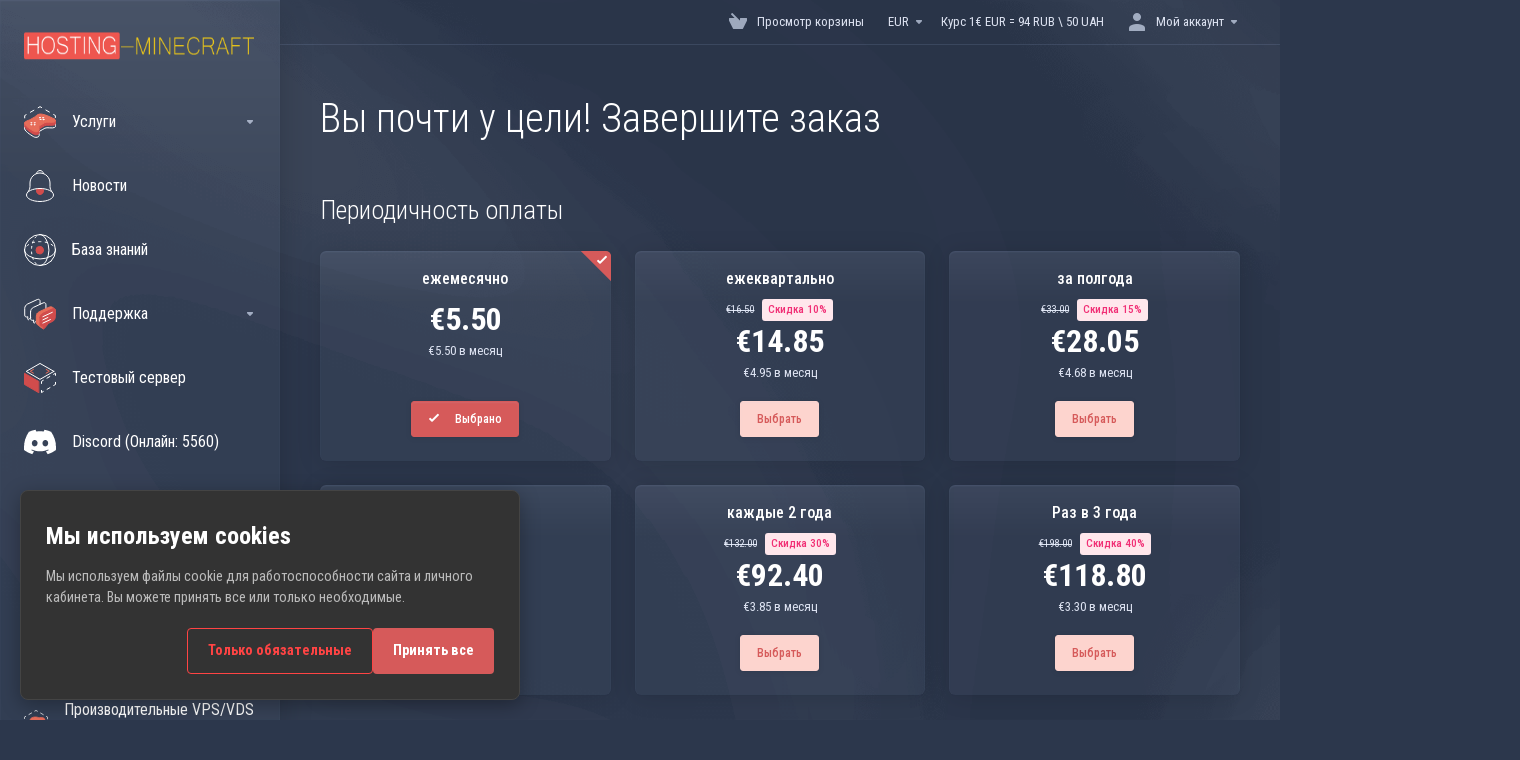

--- FILE ---
content_type: text/html; charset=utf-8
request_url: https://www.google.com/recaptcha/api2/anchor?ar=1&k=6LfnzeErAAAAABPjbQdK8O3nHUhYp_2aFsUfgKy1&co=aHR0cHM6Ly9teS5ob3N0aW5nLW1pbmVjcmFmdC5wcm86NDQz&hl=en&v=PoyoqOPhxBO7pBk68S4YbpHZ&size=normal&anchor-ms=20000&execute-ms=30000&cb=kf91ssahohev
body_size: 49346
content:
<!DOCTYPE HTML><html dir="ltr" lang="en"><head><meta http-equiv="Content-Type" content="text/html; charset=UTF-8">
<meta http-equiv="X-UA-Compatible" content="IE=edge">
<title>reCAPTCHA</title>
<style type="text/css">
/* cyrillic-ext */
@font-face {
  font-family: 'Roboto';
  font-style: normal;
  font-weight: 400;
  font-stretch: 100%;
  src: url(//fonts.gstatic.com/s/roboto/v48/KFO7CnqEu92Fr1ME7kSn66aGLdTylUAMa3GUBHMdazTgWw.woff2) format('woff2');
  unicode-range: U+0460-052F, U+1C80-1C8A, U+20B4, U+2DE0-2DFF, U+A640-A69F, U+FE2E-FE2F;
}
/* cyrillic */
@font-face {
  font-family: 'Roboto';
  font-style: normal;
  font-weight: 400;
  font-stretch: 100%;
  src: url(//fonts.gstatic.com/s/roboto/v48/KFO7CnqEu92Fr1ME7kSn66aGLdTylUAMa3iUBHMdazTgWw.woff2) format('woff2');
  unicode-range: U+0301, U+0400-045F, U+0490-0491, U+04B0-04B1, U+2116;
}
/* greek-ext */
@font-face {
  font-family: 'Roboto';
  font-style: normal;
  font-weight: 400;
  font-stretch: 100%;
  src: url(//fonts.gstatic.com/s/roboto/v48/KFO7CnqEu92Fr1ME7kSn66aGLdTylUAMa3CUBHMdazTgWw.woff2) format('woff2');
  unicode-range: U+1F00-1FFF;
}
/* greek */
@font-face {
  font-family: 'Roboto';
  font-style: normal;
  font-weight: 400;
  font-stretch: 100%;
  src: url(//fonts.gstatic.com/s/roboto/v48/KFO7CnqEu92Fr1ME7kSn66aGLdTylUAMa3-UBHMdazTgWw.woff2) format('woff2');
  unicode-range: U+0370-0377, U+037A-037F, U+0384-038A, U+038C, U+038E-03A1, U+03A3-03FF;
}
/* math */
@font-face {
  font-family: 'Roboto';
  font-style: normal;
  font-weight: 400;
  font-stretch: 100%;
  src: url(//fonts.gstatic.com/s/roboto/v48/KFO7CnqEu92Fr1ME7kSn66aGLdTylUAMawCUBHMdazTgWw.woff2) format('woff2');
  unicode-range: U+0302-0303, U+0305, U+0307-0308, U+0310, U+0312, U+0315, U+031A, U+0326-0327, U+032C, U+032F-0330, U+0332-0333, U+0338, U+033A, U+0346, U+034D, U+0391-03A1, U+03A3-03A9, U+03B1-03C9, U+03D1, U+03D5-03D6, U+03F0-03F1, U+03F4-03F5, U+2016-2017, U+2034-2038, U+203C, U+2040, U+2043, U+2047, U+2050, U+2057, U+205F, U+2070-2071, U+2074-208E, U+2090-209C, U+20D0-20DC, U+20E1, U+20E5-20EF, U+2100-2112, U+2114-2115, U+2117-2121, U+2123-214F, U+2190, U+2192, U+2194-21AE, U+21B0-21E5, U+21F1-21F2, U+21F4-2211, U+2213-2214, U+2216-22FF, U+2308-230B, U+2310, U+2319, U+231C-2321, U+2336-237A, U+237C, U+2395, U+239B-23B7, U+23D0, U+23DC-23E1, U+2474-2475, U+25AF, U+25B3, U+25B7, U+25BD, U+25C1, U+25CA, U+25CC, U+25FB, U+266D-266F, U+27C0-27FF, U+2900-2AFF, U+2B0E-2B11, U+2B30-2B4C, U+2BFE, U+3030, U+FF5B, U+FF5D, U+1D400-1D7FF, U+1EE00-1EEFF;
}
/* symbols */
@font-face {
  font-family: 'Roboto';
  font-style: normal;
  font-weight: 400;
  font-stretch: 100%;
  src: url(//fonts.gstatic.com/s/roboto/v48/KFO7CnqEu92Fr1ME7kSn66aGLdTylUAMaxKUBHMdazTgWw.woff2) format('woff2');
  unicode-range: U+0001-000C, U+000E-001F, U+007F-009F, U+20DD-20E0, U+20E2-20E4, U+2150-218F, U+2190, U+2192, U+2194-2199, U+21AF, U+21E6-21F0, U+21F3, U+2218-2219, U+2299, U+22C4-22C6, U+2300-243F, U+2440-244A, U+2460-24FF, U+25A0-27BF, U+2800-28FF, U+2921-2922, U+2981, U+29BF, U+29EB, U+2B00-2BFF, U+4DC0-4DFF, U+FFF9-FFFB, U+10140-1018E, U+10190-1019C, U+101A0, U+101D0-101FD, U+102E0-102FB, U+10E60-10E7E, U+1D2C0-1D2D3, U+1D2E0-1D37F, U+1F000-1F0FF, U+1F100-1F1AD, U+1F1E6-1F1FF, U+1F30D-1F30F, U+1F315, U+1F31C, U+1F31E, U+1F320-1F32C, U+1F336, U+1F378, U+1F37D, U+1F382, U+1F393-1F39F, U+1F3A7-1F3A8, U+1F3AC-1F3AF, U+1F3C2, U+1F3C4-1F3C6, U+1F3CA-1F3CE, U+1F3D4-1F3E0, U+1F3ED, U+1F3F1-1F3F3, U+1F3F5-1F3F7, U+1F408, U+1F415, U+1F41F, U+1F426, U+1F43F, U+1F441-1F442, U+1F444, U+1F446-1F449, U+1F44C-1F44E, U+1F453, U+1F46A, U+1F47D, U+1F4A3, U+1F4B0, U+1F4B3, U+1F4B9, U+1F4BB, U+1F4BF, U+1F4C8-1F4CB, U+1F4D6, U+1F4DA, U+1F4DF, U+1F4E3-1F4E6, U+1F4EA-1F4ED, U+1F4F7, U+1F4F9-1F4FB, U+1F4FD-1F4FE, U+1F503, U+1F507-1F50B, U+1F50D, U+1F512-1F513, U+1F53E-1F54A, U+1F54F-1F5FA, U+1F610, U+1F650-1F67F, U+1F687, U+1F68D, U+1F691, U+1F694, U+1F698, U+1F6AD, U+1F6B2, U+1F6B9-1F6BA, U+1F6BC, U+1F6C6-1F6CF, U+1F6D3-1F6D7, U+1F6E0-1F6EA, U+1F6F0-1F6F3, U+1F6F7-1F6FC, U+1F700-1F7FF, U+1F800-1F80B, U+1F810-1F847, U+1F850-1F859, U+1F860-1F887, U+1F890-1F8AD, U+1F8B0-1F8BB, U+1F8C0-1F8C1, U+1F900-1F90B, U+1F93B, U+1F946, U+1F984, U+1F996, U+1F9E9, U+1FA00-1FA6F, U+1FA70-1FA7C, U+1FA80-1FA89, U+1FA8F-1FAC6, U+1FACE-1FADC, U+1FADF-1FAE9, U+1FAF0-1FAF8, U+1FB00-1FBFF;
}
/* vietnamese */
@font-face {
  font-family: 'Roboto';
  font-style: normal;
  font-weight: 400;
  font-stretch: 100%;
  src: url(//fonts.gstatic.com/s/roboto/v48/KFO7CnqEu92Fr1ME7kSn66aGLdTylUAMa3OUBHMdazTgWw.woff2) format('woff2');
  unicode-range: U+0102-0103, U+0110-0111, U+0128-0129, U+0168-0169, U+01A0-01A1, U+01AF-01B0, U+0300-0301, U+0303-0304, U+0308-0309, U+0323, U+0329, U+1EA0-1EF9, U+20AB;
}
/* latin-ext */
@font-face {
  font-family: 'Roboto';
  font-style: normal;
  font-weight: 400;
  font-stretch: 100%;
  src: url(//fonts.gstatic.com/s/roboto/v48/KFO7CnqEu92Fr1ME7kSn66aGLdTylUAMa3KUBHMdazTgWw.woff2) format('woff2');
  unicode-range: U+0100-02BA, U+02BD-02C5, U+02C7-02CC, U+02CE-02D7, U+02DD-02FF, U+0304, U+0308, U+0329, U+1D00-1DBF, U+1E00-1E9F, U+1EF2-1EFF, U+2020, U+20A0-20AB, U+20AD-20C0, U+2113, U+2C60-2C7F, U+A720-A7FF;
}
/* latin */
@font-face {
  font-family: 'Roboto';
  font-style: normal;
  font-weight: 400;
  font-stretch: 100%;
  src: url(//fonts.gstatic.com/s/roboto/v48/KFO7CnqEu92Fr1ME7kSn66aGLdTylUAMa3yUBHMdazQ.woff2) format('woff2');
  unicode-range: U+0000-00FF, U+0131, U+0152-0153, U+02BB-02BC, U+02C6, U+02DA, U+02DC, U+0304, U+0308, U+0329, U+2000-206F, U+20AC, U+2122, U+2191, U+2193, U+2212, U+2215, U+FEFF, U+FFFD;
}
/* cyrillic-ext */
@font-face {
  font-family: 'Roboto';
  font-style: normal;
  font-weight: 500;
  font-stretch: 100%;
  src: url(//fonts.gstatic.com/s/roboto/v48/KFO7CnqEu92Fr1ME7kSn66aGLdTylUAMa3GUBHMdazTgWw.woff2) format('woff2');
  unicode-range: U+0460-052F, U+1C80-1C8A, U+20B4, U+2DE0-2DFF, U+A640-A69F, U+FE2E-FE2F;
}
/* cyrillic */
@font-face {
  font-family: 'Roboto';
  font-style: normal;
  font-weight: 500;
  font-stretch: 100%;
  src: url(//fonts.gstatic.com/s/roboto/v48/KFO7CnqEu92Fr1ME7kSn66aGLdTylUAMa3iUBHMdazTgWw.woff2) format('woff2');
  unicode-range: U+0301, U+0400-045F, U+0490-0491, U+04B0-04B1, U+2116;
}
/* greek-ext */
@font-face {
  font-family: 'Roboto';
  font-style: normal;
  font-weight: 500;
  font-stretch: 100%;
  src: url(//fonts.gstatic.com/s/roboto/v48/KFO7CnqEu92Fr1ME7kSn66aGLdTylUAMa3CUBHMdazTgWw.woff2) format('woff2');
  unicode-range: U+1F00-1FFF;
}
/* greek */
@font-face {
  font-family: 'Roboto';
  font-style: normal;
  font-weight: 500;
  font-stretch: 100%;
  src: url(//fonts.gstatic.com/s/roboto/v48/KFO7CnqEu92Fr1ME7kSn66aGLdTylUAMa3-UBHMdazTgWw.woff2) format('woff2');
  unicode-range: U+0370-0377, U+037A-037F, U+0384-038A, U+038C, U+038E-03A1, U+03A3-03FF;
}
/* math */
@font-face {
  font-family: 'Roboto';
  font-style: normal;
  font-weight: 500;
  font-stretch: 100%;
  src: url(//fonts.gstatic.com/s/roboto/v48/KFO7CnqEu92Fr1ME7kSn66aGLdTylUAMawCUBHMdazTgWw.woff2) format('woff2');
  unicode-range: U+0302-0303, U+0305, U+0307-0308, U+0310, U+0312, U+0315, U+031A, U+0326-0327, U+032C, U+032F-0330, U+0332-0333, U+0338, U+033A, U+0346, U+034D, U+0391-03A1, U+03A3-03A9, U+03B1-03C9, U+03D1, U+03D5-03D6, U+03F0-03F1, U+03F4-03F5, U+2016-2017, U+2034-2038, U+203C, U+2040, U+2043, U+2047, U+2050, U+2057, U+205F, U+2070-2071, U+2074-208E, U+2090-209C, U+20D0-20DC, U+20E1, U+20E5-20EF, U+2100-2112, U+2114-2115, U+2117-2121, U+2123-214F, U+2190, U+2192, U+2194-21AE, U+21B0-21E5, U+21F1-21F2, U+21F4-2211, U+2213-2214, U+2216-22FF, U+2308-230B, U+2310, U+2319, U+231C-2321, U+2336-237A, U+237C, U+2395, U+239B-23B7, U+23D0, U+23DC-23E1, U+2474-2475, U+25AF, U+25B3, U+25B7, U+25BD, U+25C1, U+25CA, U+25CC, U+25FB, U+266D-266F, U+27C0-27FF, U+2900-2AFF, U+2B0E-2B11, U+2B30-2B4C, U+2BFE, U+3030, U+FF5B, U+FF5D, U+1D400-1D7FF, U+1EE00-1EEFF;
}
/* symbols */
@font-face {
  font-family: 'Roboto';
  font-style: normal;
  font-weight: 500;
  font-stretch: 100%;
  src: url(//fonts.gstatic.com/s/roboto/v48/KFO7CnqEu92Fr1ME7kSn66aGLdTylUAMaxKUBHMdazTgWw.woff2) format('woff2');
  unicode-range: U+0001-000C, U+000E-001F, U+007F-009F, U+20DD-20E0, U+20E2-20E4, U+2150-218F, U+2190, U+2192, U+2194-2199, U+21AF, U+21E6-21F0, U+21F3, U+2218-2219, U+2299, U+22C4-22C6, U+2300-243F, U+2440-244A, U+2460-24FF, U+25A0-27BF, U+2800-28FF, U+2921-2922, U+2981, U+29BF, U+29EB, U+2B00-2BFF, U+4DC0-4DFF, U+FFF9-FFFB, U+10140-1018E, U+10190-1019C, U+101A0, U+101D0-101FD, U+102E0-102FB, U+10E60-10E7E, U+1D2C0-1D2D3, U+1D2E0-1D37F, U+1F000-1F0FF, U+1F100-1F1AD, U+1F1E6-1F1FF, U+1F30D-1F30F, U+1F315, U+1F31C, U+1F31E, U+1F320-1F32C, U+1F336, U+1F378, U+1F37D, U+1F382, U+1F393-1F39F, U+1F3A7-1F3A8, U+1F3AC-1F3AF, U+1F3C2, U+1F3C4-1F3C6, U+1F3CA-1F3CE, U+1F3D4-1F3E0, U+1F3ED, U+1F3F1-1F3F3, U+1F3F5-1F3F7, U+1F408, U+1F415, U+1F41F, U+1F426, U+1F43F, U+1F441-1F442, U+1F444, U+1F446-1F449, U+1F44C-1F44E, U+1F453, U+1F46A, U+1F47D, U+1F4A3, U+1F4B0, U+1F4B3, U+1F4B9, U+1F4BB, U+1F4BF, U+1F4C8-1F4CB, U+1F4D6, U+1F4DA, U+1F4DF, U+1F4E3-1F4E6, U+1F4EA-1F4ED, U+1F4F7, U+1F4F9-1F4FB, U+1F4FD-1F4FE, U+1F503, U+1F507-1F50B, U+1F50D, U+1F512-1F513, U+1F53E-1F54A, U+1F54F-1F5FA, U+1F610, U+1F650-1F67F, U+1F687, U+1F68D, U+1F691, U+1F694, U+1F698, U+1F6AD, U+1F6B2, U+1F6B9-1F6BA, U+1F6BC, U+1F6C6-1F6CF, U+1F6D3-1F6D7, U+1F6E0-1F6EA, U+1F6F0-1F6F3, U+1F6F7-1F6FC, U+1F700-1F7FF, U+1F800-1F80B, U+1F810-1F847, U+1F850-1F859, U+1F860-1F887, U+1F890-1F8AD, U+1F8B0-1F8BB, U+1F8C0-1F8C1, U+1F900-1F90B, U+1F93B, U+1F946, U+1F984, U+1F996, U+1F9E9, U+1FA00-1FA6F, U+1FA70-1FA7C, U+1FA80-1FA89, U+1FA8F-1FAC6, U+1FACE-1FADC, U+1FADF-1FAE9, U+1FAF0-1FAF8, U+1FB00-1FBFF;
}
/* vietnamese */
@font-face {
  font-family: 'Roboto';
  font-style: normal;
  font-weight: 500;
  font-stretch: 100%;
  src: url(//fonts.gstatic.com/s/roboto/v48/KFO7CnqEu92Fr1ME7kSn66aGLdTylUAMa3OUBHMdazTgWw.woff2) format('woff2');
  unicode-range: U+0102-0103, U+0110-0111, U+0128-0129, U+0168-0169, U+01A0-01A1, U+01AF-01B0, U+0300-0301, U+0303-0304, U+0308-0309, U+0323, U+0329, U+1EA0-1EF9, U+20AB;
}
/* latin-ext */
@font-face {
  font-family: 'Roboto';
  font-style: normal;
  font-weight: 500;
  font-stretch: 100%;
  src: url(//fonts.gstatic.com/s/roboto/v48/KFO7CnqEu92Fr1ME7kSn66aGLdTylUAMa3KUBHMdazTgWw.woff2) format('woff2');
  unicode-range: U+0100-02BA, U+02BD-02C5, U+02C7-02CC, U+02CE-02D7, U+02DD-02FF, U+0304, U+0308, U+0329, U+1D00-1DBF, U+1E00-1E9F, U+1EF2-1EFF, U+2020, U+20A0-20AB, U+20AD-20C0, U+2113, U+2C60-2C7F, U+A720-A7FF;
}
/* latin */
@font-face {
  font-family: 'Roboto';
  font-style: normal;
  font-weight: 500;
  font-stretch: 100%;
  src: url(//fonts.gstatic.com/s/roboto/v48/KFO7CnqEu92Fr1ME7kSn66aGLdTylUAMa3yUBHMdazQ.woff2) format('woff2');
  unicode-range: U+0000-00FF, U+0131, U+0152-0153, U+02BB-02BC, U+02C6, U+02DA, U+02DC, U+0304, U+0308, U+0329, U+2000-206F, U+20AC, U+2122, U+2191, U+2193, U+2212, U+2215, U+FEFF, U+FFFD;
}
/* cyrillic-ext */
@font-face {
  font-family: 'Roboto';
  font-style: normal;
  font-weight: 900;
  font-stretch: 100%;
  src: url(//fonts.gstatic.com/s/roboto/v48/KFO7CnqEu92Fr1ME7kSn66aGLdTylUAMa3GUBHMdazTgWw.woff2) format('woff2');
  unicode-range: U+0460-052F, U+1C80-1C8A, U+20B4, U+2DE0-2DFF, U+A640-A69F, U+FE2E-FE2F;
}
/* cyrillic */
@font-face {
  font-family: 'Roboto';
  font-style: normal;
  font-weight: 900;
  font-stretch: 100%;
  src: url(//fonts.gstatic.com/s/roboto/v48/KFO7CnqEu92Fr1ME7kSn66aGLdTylUAMa3iUBHMdazTgWw.woff2) format('woff2');
  unicode-range: U+0301, U+0400-045F, U+0490-0491, U+04B0-04B1, U+2116;
}
/* greek-ext */
@font-face {
  font-family: 'Roboto';
  font-style: normal;
  font-weight: 900;
  font-stretch: 100%;
  src: url(//fonts.gstatic.com/s/roboto/v48/KFO7CnqEu92Fr1ME7kSn66aGLdTylUAMa3CUBHMdazTgWw.woff2) format('woff2');
  unicode-range: U+1F00-1FFF;
}
/* greek */
@font-face {
  font-family: 'Roboto';
  font-style: normal;
  font-weight: 900;
  font-stretch: 100%;
  src: url(//fonts.gstatic.com/s/roboto/v48/KFO7CnqEu92Fr1ME7kSn66aGLdTylUAMa3-UBHMdazTgWw.woff2) format('woff2');
  unicode-range: U+0370-0377, U+037A-037F, U+0384-038A, U+038C, U+038E-03A1, U+03A3-03FF;
}
/* math */
@font-face {
  font-family: 'Roboto';
  font-style: normal;
  font-weight: 900;
  font-stretch: 100%;
  src: url(//fonts.gstatic.com/s/roboto/v48/KFO7CnqEu92Fr1ME7kSn66aGLdTylUAMawCUBHMdazTgWw.woff2) format('woff2');
  unicode-range: U+0302-0303, U+0305, U+0307-0308, U+0310, U+0312, U+0315, U+031A, U+0326-0327, U+032C, U+032F-0330, U+0332-0333, U+0338, U+033A, U+0346, U+034D, U+0391-03A1, U+03A3-03A9, U+03B1-03C9, U+03D1, U+03D5-03D6, U+03F0-03F1, U+03F4-03F5, U+2016-2017, U+2034-2038, U+203C, U+2040, U+2043, U+2047, U+2050, U+2057, U+205F, U+2070-2071, U+2074-208E, U+2090-209C, U+20D0-20DC, U+20E1, U+20E5-20EF, U+2100-2112, U+2114-2115, U+2117-2121, U+2123-214F, U+2190, U+2192, U+2194-21AE, U+21B0-21E5, U+21F1-21F2, U+21F4-2211, U+2213-2214, U+2216-22FF, U+2308-230B, U+2310, U+2319, U+231C-2321, U+2336-237A, U+237C, U+2395, U+239B-23B7, U+23D0, U+23DC-23E1, U+2474-2475, U+25AF, U+25B3, U+25B7, U+25BD, U+25C1, U+25CA, U+25CC, U+25FB, U+266D-266F, U+27C0-27FF, U+2900-2AFF, U+2B0E-2B11, U+2B30-2B4C, U+2BFE, U+3030, U+FF5B, U+FF5D, U+1D400-1D7FF, U+1EE00-1EEFF;
}
/* symbols */
@font-face {
  font-family: 'Roboto';
  font-style: normal;
  font-weight: 900;
  font-stretch: 100%;
  src: url(//fonts.gstatic.com/s/roboto/v48/KFO7CnqEu92Fr1ME7kSn66aGLdTylUAMaxKUBHMdazTgWw.woff2) format('woff2');
  unicode-range: U+0001-000C, U+000E-001F, U+007F-009F, U+20DD-20E0, U+20E2-20E4, U+2150-218F, U+2190, U+2192, U+2194-2199, U+21AF, U+21E6-21F0, U+21F3, U+2218-2219, U+2299, U+22C4-22C6, U+2300-243F, U+2440-244A, U+2460-24FF, U+25A0-27BF, U+2800-28FF, U+2921-2922, U+2981, U+29BF, U+29EB, U+2B00-2BFF, U+4DC0-4DFF, U+FFF9-FFFB, U+10140-1018E, U+10190-1019C, U+101A0, U+101D0-101FD, U+102E0-102FB, U+10E60-10E7E, U+1D2C0-1D2D3, U+1D2E0-1D37F, U+1F000-1F0FF, U+1F100-1F1AD, U+1F1E6-1F1FF, U+1F30D-1F30F, U+1F315, U+1F31C, U+1F31E, U+1F320-1F32C, U+1F336, U+1F378, U+1F37D, U+1F382, U+1F393-1F39F, U+1F3A7-1F3A8, U+1F3AC-1F3AF, U+1F3C2, U+1F3C4-1F3C6, U+1F3CA-1F3CE, U+1F3D4-1F3E0, U+1F3ED, U+1F3F1-1F3F3, U+1F3F5-1F3F7, U+1F408, U+1F415, U+1F41F, U+1F426, U+1F43F, U+1F441-1F442, U+1F444, U+1F446-1F449, U+1F44C-1F44E, U+1F453, U+1F46A, U+1F47D, U+1F4A3, U+1F4B0, U+1F4B3, U+1F4B9, U+1F4BB, U+1F4BF, U+1F4C8-1F4CB, U+1F4D6, U+1F4DA, U+1F4DF, U+1F4E3-1F4E6, U+1F4EA-1F4ED, U+1F4F7, U+1F4F9-1F4FB, U+1F4FD-1F4FE, U+1F503, U+1F507-1F50B, U+1F50D, U+1F512-1F513, U+1F53E-1F54A, U+1F54F-1F5FA, U+1F610, U+1F650-1F67F, U+1F687, U+1F68D, U+1F691, U+1F694, U+1F698, U+1F6AD, U+1F6B2, U+1F6B9-1F6BA, U+1F6BC, U+1F6C6-1F6CF, U+1F6D3-1F6D7, U+1F6E0-1F6EA, U+1F6F0-1F6F3, U+1F6F7-1F6FC, U+1F700-1F7FF, U+1F800-1F80B, U+1F810-1F847, U+1F850-1F859, U+1F860-1F887, U+1F890-1F8AD, U+1F8B0-1F8BB, U+1F8C0-1F8C1, U+1F900-1F90B, U+1F93B, U+1F946, U+1F984, U+1F996, U+1F9E9, U+1FA00-1FA6F, U+1FA70-1FA7C, U+1FA80-1FA89, U+1FA8F-1FAC6, U+1FACE-1FADC, U+1FADF-1FAE9, U+1FAF0-1FAF8, U+1FB00-1FBFF;
}
/* vietnamese */
@font-face {
  font-family: 'Roboto';
  font-style: normal;
  font-weight: 900;
  font-stretch: 100%;
  src: url(//fonts.gstatic.com/s/roboto/v48/KFO7CnqEu92Fr1ME7kSn66aGLdTylUAMa3OUBHMdazTgWw.woff2) format('woff2');
  unicode-range: U+0102-0103, U+0110-0111, U+0128-0129, U+0168-0169, U+01A0-01A1, U+01AF-01B0, U+0300-0301, U+0303-0304, U+0308-0309, U+0323, U+0329, U+1EA0-1EF9, U+20AB;
}
/* latin-ext */
@font-face {
  font-family: 'Roboto';
  font-style: normal;
  font-weight: 900;
  font-stretch: 100%;
  src: url(//fonts.gstatic.com/s/roboto/v48/KFO7CnqEu92Fr1ME7kSn66aGLdTylUAMa3KUBHMdazTgWw.woff2) format('woff2');
  unicode-range: U+0100-02BA, U+02BD-02C5, U+02C7-02CC, U+02CE-02D7, U+02DD-02FF, U+0304, U+0308, U+0329, U+1D00-1DBF, U+1E00-1E9F, U+1EF2-1EFF, U+2020, U+20A0-20AB, U+20AD-20C0, U+2113, U+2C60-2C7F, U+A720-A7FF;
}
/* latin */
@font-face {
  font-family: 'Roboto';
  font-style: normal;
  font-weight: 900;
  font-stretch: 100%;
  src: url(//fonts.gstatic.com/s/roboto/v48/KFO7CnqEu92Fr1ME7kSn66aGLdTylUAMa3yUBHMdazQ.woff2) format('woff2');
  unicode-range: U+0000-00FF, U+0131, U+0152-0153, U+02BB-02BC, U+02C6, U+02DA, U+02DC, U+0304, U+0308, U+0329, U+2000-206F, U+20AC, U+2122, U+2191, U+2193, U+2212, U+2215, U+FEFF, U+FFFD;
}

</style>
<link rel="stylesheet" type="text/css" href="https://www.gstatic.com/recaptcha/releases/PoyoqOPhxBO7pBk68S4YbpHZ/styles__ltr.css">
<script nonce="lxXUgWGNnzYSRSYUl2xU9A" type="text/javascript">window['__recaptcha_api'] = 'https://www.google.com/recaptcha/api2/';</script>
<script type="text/javascript" src="https://www.gstatic.com/recaptcha/releases/PoyoqOPhxBO7pBk68S4YbpHZ/recaptcha__en.js" nonce="lxXUgWGNnzYSRSYUl2xU9A">
      
    </script></head>
<body><div id="rc-anchor-alert" class="rc-anchor-alert"></div>
<input type="hidden" id="recaptcha-token" value="[base64]">
<script type="text/javascript" nonce="lxXUgWGNnzYSRSYUl2xU9A">
      recaptcha.anchor.Main.init("[\x22ainput\x22,[\x22bgdata\x22,\x22\x22,\[base64]/[base64]/[base64]/bmV3IHJbeF0oY1swXSk6RT09Mj9uZXcgclt4XShjWzBdLGNbMV0pOkU9PTM/bmV3IHJbeF0oY1swXSxjWzFdLGNbMl0pOkU9PTQ/[base64]/[base64]/[base64]/[base64]/[base64]/[base64]/[base64]/[base64]\x22,\[base64]\x22,\x22w5cSwonChhMyw6Y+w5rCjcK8ZsKIOno3wqHCuwQMSmVcbiouw5tOScODw5HDlzbDmknCtEk2McOLHcKfw7nDnMK6WA7DgcK0TGXDjcOsCsOXAAYLJ8OewrPDhsKtwrTCrVTDr8OZG8Kzw7rDvsKIS8KcFcKUw4FOHVMIw5DClGbCj8ObTW/DuUrCu0IZw5rDpA5fPsKLwqrCvXnCrTBfw58fwojCo1XCty/Di0bDosKqMsOtw4F+SsOgN3PDgMOCw4vDg1wWMsOpwoTDu3zCr0leN8KpfGrDjsKaWB7CowvDlsKgH8OYwoBhEQDCtSTCqj5Fw5TDnFHDrMO+wqI0AS5/[base64]/DhsOQwp8+Q0gPwqvCknMNF3Ilwq56XsKDRcOMOnBhWMOuKwjDnH3Cgjk0EgZxS8OCw5zCkVdmw5o2GkcXwqNnbH/[base64]/[base64]/DrlPClQvCiMONw4fDmMO0K8K2wocywpvCm8OYw5ZrwrfDngTDmhPDhDUewoDCkWnDo2ZzTcKAdsOCw6hlw6XDrsK/ZcKUMHNLbsOJw67DvsOLw4HDtMKww5XCnsOrGcOCcgnCuHjDvcKiwpnCkcODw7jCssOUE8Ogw4sCa2dRcEfDpsOaH8O2wp5Kwqkaw6/DlMK6w7gXwpXCm8KBCcOgw6hww5wLI8OIAjXCjUnCt0dVw6TDvcKxOSTCiHcOOzPCtMK/csO5wrx2w4PCu8O7DytTLcKWMkswY8O8eVfDkAZJw6LCg2d2wq7ClDPDqiUYwowawp3DjcOOwrvCoiUYWcOlc8K3bQh1UgvDsEnCkcO3wpzCvgtbw7nDpcKJLsKyHcOjXcKzwpnCo2vCjMKZwpFPw6BBwq/CnB3DsRUGHcOyw6fCk8KIwpc9RcOmwr/Ch8OcNw/DpxDDuz7DvQ8PamvDgsOEwot2JWHDmnV6NEM9woJpw7vCiw10d8ODw715dMOidTg3wqI5a8KVw6hewr9PDWtBU8ORwqpAe2XDs8K9DMKPw6wPGsKnwqclc0zDo1bCiT/DklLDk2Vmw4EuTcO1wqI0w54FQUTCjcO3VsKTw7/Dv1PDkUFSwqjDqT7DvlPDvMOIw57CrzAbWHPDrcOGwph+wpNfF8KSKHrDosKDwqjCsAYCGG7DvsOmw7JDN1zCrcOBwrhTw6zCuMO1cGE/a8KFw49twpjDi8OldsKswqXDocKMw6R8AV1Cw43DjA3CnMK6w7HDvMKDGcKNwonCqC0pw5XDtlVFwrnCvnoyw7IQwo3DgCEXwrAkw4vChcODdQ/DukHCm3HCow0Cw57Dj3PDpTzDgVTCpsKVw6nDvUEJX8O2wpPDmCdpwrHCgj3CiyfCscKUd8KGfV/[base64]/Dt0FCGwFnwoDDiVPDnSnCrsKAVnfDnMKnRxvCiMKnGhgtNBxdL19kN2jDvixXwrBHwrALEcOAVMKRwpPDuh1MKMKHV2TCs8KEwrTCmMOzwpTCgcO2w53DvhvDs8K+FcKgwqZSwprCj0bDvmTDj38rw7JNSsObEk3DgsKzw6BAXMK5EFnCvxIQw4/Dq8OARcKwwoJpJMO/wrRFTsOLw64/K8KiPcO/ZnhjwpTCvSPDosOIIsKHw7HCo8OcwqRhw4TCq0TCqsOCw6rDgXTDlsKmwpFpw67CjD54w6xGLFHDkcK4w77ChQMSV8OkYcOtCjJlZWDDvsKfw4TCr8KxwrNZwq3Cg8OLChoowrvCkGDCpMOawr89H8K/w5bDr8KFKhzDhMKFUVfCuDsnwpfDgggsw7pmwqkCw5M4w4rDr8OGBcKTwrRKTCphWMOaw68Uwq0tdSFhKADDkF7Chm1sw4fDrD10NUs/w4tHw5DDmMOMEMK6w6/CkcKeA8ODF8Oqw48Dw7bCp3Biwp8bwppZEsOtw6TCgsO/f3nDv8OLwq9zF8OVwpvCsMK7J8OewqxlTRTDo0Mnw4vCoQXDiMOgFsO8Mzhbw6vCmGcfwp5mDMKAYEvDtcKFw4IkwpHCj8KdScOgwrUkacKUL8O3wqQzw6oGwrrCn8OfwoZ8w4/DtsKUw7LDi8K6QMKyw7MVCwx8QMKjFSTCnjjDpBfDjcKcJmAnwqpVw40hw4vCpCtHw6HCmsKnwrIiB8K+wrbDlAc3wrhjUWXCrDsPw6JlFwJnRg7DvQdvZVtXw6dWw7BFw5XDk8O6w5/DlE3DrBxrw6fCgV5ob0HCgcOOT0UrwrNqHwrCmsKhw5XDhz7Ds8OdwqR4w77DgsOePsKxw6ASw7XDv8OtaMKVH8KSw7XClibCjMOWW8KFw5ZUw4MdZcKVw5YNwqIZw6vDpwnDkk7Djwh8RsK+VsKYCsKew7VLYzYOAcKUTjbDswJaHMKrwoFuXxoRw6/[base64]/Dv8O6C8K6DsKbKxgEw49WwrnCkyRUKsONwqo5w5/ChMK0D3PCksOkwpsiI37Cp3xfwrjDonvDqMOWHMO+acO5esO6Ph/CgRwqG8KON8OzwrDDphdSLsOJwq1jIQPCpsOAwqXDk8O2NFBtwoTCmmjDgRN5w6Ivw5Jjw6jCm04twoRcwrxLw6HCgcKXwqJAFAlEA3MuDXXCuH/CksOVwqBjwoVYBcOZw4tERzxow5AKw47Dr8KzwpRwBkTDisKYNMOvbcKJw4vCgMO/O0TDqCIwMsKIYMOfwpXCq3czDHoqQMOOScKrWMKfwr9Ow7DCicOLcH/ChsKzwo4Vw4wPw5/Cons8w7c0TgMyw7zCnG4oIGwaw7/DmGYUZU3DpMOzSBzDp8O7wo4Rw5MVf8OkZyZGYcOOMFhiw4xjwoMiwqTDqcO2wphpFX1bwqFSHsOkwrXCoGtFRDpTwrcOTW3Dq8KMw4FUw7cJwo/[base64]/DvsOoJ8OCNMKBwrnDo8KrNXdzw4zCvlRmw4geVcKdCsKvwpzCrnbCsMOqKsO+wpFCCSPDgsOdw6pDw60Bw6zCvsOuUsOzTAhXXsKFw4jCtMObwoIBbsOLw4vCtcKqYnBGdMO0w48kwqFzccO/[base64]/DlznCiRdAJsOsw50RJwo2GcOGCcK1XTHCnC/CtRwcw7zCjX1iw6XDuBw0w7HDiBoCexkvFmTDlcOHCk5JWMKyUjInwppQJQwmXVJ7M2A2w7HCh8KkwoXDsHrDpAR1wosow5bCpQHCgsOGw6U4HS0SIcOQw4XDnWdSw5HCqcKIZHrDqMOcFcKkwocJwrvDoksnFgl1eG3CnR9hSMO/w5AXw5Zyw59bw7HCosKYwpt6Uw4fQMKsw6R3XcK8WcO6CCbDmEQ7w5LCh1LDvcK1U1/DoMOmwo7Ci0kxwo/CpMK4UMO4wqXDiU0HLD3ChsKIw6rCkcKfFAQGbzcdTcKpw6vCnMO9wqLDgFzCowHCmcKqwpzCpAtvQcKoPcOjNFFVCsO8woI+w5g7S3LDs8OuZCQQDMKVwrzCkzo7w7F3JEk9SGLCmU7CqsKFw6TDh8OkRwnDpsOuw6LClcKzFRdBcnfCucOuMnvCoF85woFxw5ROCU/DsMOqw4BwOTBCFsO+woZeDcK+w5tvMUNTOAfDuHcqY8Orwot7w5fCqyTCvsKCwp86V8KEUSV/dld/woDCucKKBcKpw7XDtGB3RGDCnjcbwpBqw7fCumFddTNjwpvCmSodaF5mJMOVJsOSw7UVw4/DuAbDkkBlw5fDhxMHw6PCiAwkI8KKwp12w7XCmMOIw6fCrcKJF8OQw6LDuUIsw7h7w7tkJcKhOsKZwp05SMOowoQiwrQiRsOIw48oMhnDqMO7wrcKw50QQsKVZcO4wp/CjMKcaR1zVA/[base64]/wqzCoXo5fcKqQETDilrCmcKiJUjCjsKEIsOzWBpLHMOyJsKVGl7DmWtJwoUxwpANZcOsw6/CvcKRwp3Do8Ohw7kGwpJsw7vDnnjCucO9w4XClA3CtsKxwo82WcKEMRvClsOMSsKbacKJwozCk3TCqcO4SMKWAloFw47DucK+w7IyAMOUw7/CkB7DsMKqA8KJwp5Qw73Ct8OAwozCozJYw6Qgw5HDtcOKIcKrw7bCh8KYFsOEFwx5w4ZmwpJBwo/[base64]/GMKhdVXDgcKtJ8KJw5zDmUXCtsOXTMKxf1fCpzDDj8OfKi/Cgz7DvMKKXcKFGUojRnNUKFvCpcKhw7IewotSMAllw5PCp8K+wpPDq8Ksw7/CqzcHHcO+Fz/DsjAfw5/CkcOJY8OTwpnDmFPDh8KPwqolLMKRwqLCssOUXWJPW8KCw4nDoUoWYR9ywonCncONw74odxvCicKdw5/DmMK3wrDClBk8w5B5w5jDkDTDmsK7aV93eV8Lw48ZIsK5woouIUvDrMKXwpzDk148QcK3KMKdw4gDw5U0WsK/DR3DtXUyIsO+w7JYw44VTns7wpVWVQ7CjnbDisOHw4NKE8K9KWrDpcOsw63CgAvCrMKtw6XCp8OtXsOkIk3CssO7w7jChikqZmDDtFjDhyDDpcK7dkR8YsKXO8KLC3AgCi4rw7JlYA/Ch0hyBHxYJsOQQgDChMOBwpzDiHQkAMO1Z3XCpDzDuMKTLU5xwp5lO13ClHR3w5fDsxfDkcKkBT7CjcKHw6BhQ8OpFcKhamjCiy5SwrnDhADDvsKgw7LDiMKWJUd5wpgNw7EzGMKTDsOywqjCoWRGw43DlDlQw7jDu0jCvB0BwowGacO/[base64]/Dl8KkRRh5b2zCuMOtw7zCv0rDtXBLUHbCjMOsZcOYwrFqRMOewqjDi8OlNsOoZ8O3woZ1w7JKw5tqwpXCk3PCuFUSFMKvw55Jw7IMCmlEwoMSwrjDrMK7wrDDuEF/acKRw4fCuXRswpTDoMO8Y8ORUyTCoC7DiRXCicKFTXHDg8OdccODw6hUSkgcbw7DrcOrazHCkGsIIxN8HkvDq03CrMK3WMObDMKPc1/[base64]/[base64]/[base64]/bsKbFFZdVwV/K8KLwqzDsH3DvMOHEMOcw4XChzzDo8Oywpd/wrcmw6ZTGMKiNATDj8KMw7jCk8Ovw68dw6sEAh/CtV8FQ8OFw4PCiXnDnsOkTMO4ZcKlw5Bkw7/DsTrDkwdif8O1ZMOZA2FJMMKKc8ODwpoJFMOQdXzDisK/w57DusKLNnTDrlVRcsK+LkXDssOAw4gkw5x7Iz8hacKmKcKbw4nCpsOgw67CksO9w5rCsHvDq8OjwqBcGiTCq0/CosKxfcOrw6PDlFZAw7bDsgxRw63DhnvDoBIQZ8OIwqQ7w4cLw7bCksOzwonCm3N3cTnDt8ORZFgTYcKFw6tlPG/CkMOYwo/CrBlpw5IyeU8rwpIbw4/CkcKOwrMGwq/Cj8O2wrRSwo8hw6R4FVjCrj4zJgNtw5cgfXVjX8KswrHDu1ZEYXskwo/DicKPNhk3HkQMwrLDtMKrw5PCgsKFwoAJw6LDj8Opwo9sScObw7rCv8Kxw7XChkBDwpvDh8KmVMK8DsKWw5fCpsO9S8OPLxchREnDpBIpwrEvwpbDm3vDnhnCj8Oiw4TDmiXDnsOSYQ/CqQxKwqx8M8KTNAfDln7CkShPGcOeVx3CjB99w6vCqgcXw5nCrgHDpghnwoNdLDcmwoMDwr16XQ7CsH54Y8Ogw58Uw6zDk8KuGsKjXsKOw4rDt8OrUnNuw6XDg8K3wpMzw4rCrHbCsMO4w41PwpFHw5HDp8Oew7I6byLCpiI8wqgYw7DDrMO/wr0QG1ZLwpFnw6nDpxLCssOtw7wiwpJ/[base64]/wqLDjlZTwqoNQcORwp7DncKDH8O1fsOJaxDCv8KMWsOow5Q8w5ZcJVIpdsK6w5HCqk3DnFnDu2/DusODwq92woxwwr3Cp2N+OF5Nw74RSzDCsStETRvCqQbCry5pWhksLlvDpsOjNsKeK8Otw63CqmPDn8KVBsKZw6hlIcOrYGjCvcK8G01KG8O+JnXDjcODWwbCqcK6w5zDisOgGsKAM8KYJlBIBirDtcKIODrDn8OAwrzCocOMeQjCmSstDsK1EUrCtsO3w49/csKiw4haV8KYJcK8w7DCpcKtwq/[base64]/Dt1Z/BMKNw5TDhsOcwoLCrcKfAcOKw6jDhy/[base64]/CvDZYwrDCtMOLKcKkwqc1w5pQBcKQw4dgWmvCnMOxwq5PEsKgESPDssKPVyYNRHkaH0LCkUtEGkPDmsKlDHBVYsO8WsKww5vCv2/DtcOIw6IYw5/CvgnCosK3HnHCjcOdXMKYI37Cg0TDvVRZwopDw7h5wp3CskjDj8KoclrCqcOVNBDDkinDlh4Uw7rDiBENwoouw67DgmIFwocHSMKJB8OIwq7DjTokw5vCrMOBOsOWwrp2w5kew5jDuT4BHQ7DpFLDqsOww7/CqXbCt2wuUV8WPMKRw7J1wofDjcOqw6jDhV/DuDkswqoJJ8K/wrvDgsKKw4/CrxsEwrlYKMKLwrLCl8O7RUc/wps1dMOtdsKjwqgofmPDpUEIw63ChMKHYCoIcHbCtsKDK8OJw43Dv8OgPMObw60vNsO2WBPDr1bDmMOEU8OOw7PCrcKdwp5CXyZJw4hNayzDqsOfw6JDDXXDpgvCnMKbwo8hdjkYw67CmV4/wp0UETfChsOlw6vCn3Fhw5N7woPCgBzDqEdCwqzDmBfDpcK5w70AVMKGw77DnELCiDzDgcKowoJ3YRpMwo4bw7I+KMOWA8OLwqTCrAPCj3/Cl8OfRD91UMKswqvCgcOzwr/DocKnejIYYx/[base64]/ClwYowovClsOaw4kMwrLDrlVLw57DvcKJPsODLWAiDl0ow7TCqBbDnXlsUB7Du8K6ZMKew6Mcw5pYJMKywrfDkQPClDB5w5YnQsOgdMKJw6jCk3l/wqF+WQrDpsKvw6vChkTDsMOnwq5hw60cMELCimwqSlzCjXvCscKRHMO0JsKcwoHCr8O3wqRsLsOgwoBWJWTDqMKnHi/CjDtcD2rDiMOQw6XDgcO/wpxQwrXCnsKGw4Vew4kDw5AvwozChBxqwrgCwpErwq0uacOuZ8OTY8K/[base64]/CncKNTsOdBjjDq8K5w6ZwXBvCssKTGEk9wrFVU8Onw7Rgw5fCqyHDlFfCnEfCncONeMOcw6bDpRjDlMOSwpfDjVdTD8K0HsK/w6/Do0PDlMKlR8KZwobCrMK/GAZEwqzDlyTDlxzDrDd6f8OzKHNzIcOpw5HCm8KtOmPChDHCiSHDr8O6wqRWwpMSIMO5w7zDksKMw4F6wps0C8OLCG5ewoUVaH7Dv8OefsO1w7nCqzg7FwfDk1TDp8KUw4LCncOawq7Dtgk7w5/Dk0/CsMOrw6sUwrzChClxfsORP8KJw6HCrcOBLlfCsnBnw4XClMONwrV1w6jDlDPDocK2QCU5KxIMWCgkRcKWw5jCsXl2a8Omw4ceDMKHSG7ChMOfwp7CrMOgwp5jTVcKAS0xe0ducsK9w5d7ClrCg8O5K8Kpw7wfen/DrCXCrUPCs8KtwobDt2NBaw0Bw7todj7Dk1QgwoF/[base64]/DvXUMQR3Cm8OywqM6WMKHw7nChcOYwpRSEE7DtE8gEzYhHsOyM0NdQnzCjsO7TxtYPVJVw7nCk8OrwqHCiMOueVs0EcKRwo4KwpYVw6HDu8KNJgzDuzIpRsOLeGPCqMKoETDDmMO/GMKgw61+wpTDtwPDvG7DhCzCqnzDgEHDtMK8bRdIw4Ypw6hCC8OFW8KMCX5nIh7DmCbDh03Dpk7DjlDDm8K3wp1ZwprCoMKTEAvDlWrClcKfEAfClV/Dr8Ksw5AZCsK9EEkfw7/CvmbDmzzDucKoCcOZw7DCpjRHTCTCng/[base64]/wroMwqcYSB7DrMOVLH/[base64]/w6vCqMO3XcOiw4LCmMOgw5V9w77Ct8KMQQvCvUNHw6nDpcOewpE5fwLDrMOZX8Kdw781F8OIw4HDssOgwp3CscOfRMKYwoLDrsKqMTMVZ1F4Mj5Vw7A3YUNgHFk5FcK1MsODT2/[base64]/[base64]/[base64]/[base64]/wprCsSoVL0DDtD0YwppTwp9MWmw1EcOewrHCqcK6wr1lw4bDhsORMxnCu8K+wo1ewqTDjF/DmMOaRTrChcKzwqB1wqcww4nCusOvwpJGw47CqE7Cu8OawrNpaz3CjsOGPGfCmXVsYXnCmMKpM8K8GsK+w44/L8OFw5oybzQkH3HDsl0kD0tDw5tBD1cNC2cvOl0qw6hvwq9SwqAowrbCjhM2w5c5w4tRbMOSw5MlK8KaF8Oswohzw4t/T0hRwow2C8Ksw6ZFw6PCnFtHw74uZMKVYXNpwrvCtcOWccKFwqwEBF4eU8KtNlLDjzF7wrTDjsOeFXHCgjjCgcOUUcKkVcO6SMK3wpzDnnUxwqVDwrvCv1jDgcOqGcOuw4/DncKuw6FVwpNyw5xgA2zCo8OpGcObM8KQfiXDpwTDv8K/[base64]/CqnPDisO5w5/DiMKcGMKtcMKMwp5feMKUecOzDCbClMKGwq/Cvy3CuMKhw5Acwq/ChsOIwo3CtW0pwp3CmMOaR8O6ZMO3f8OTQ8O+w6tfwq/CisOYw7LCrMOAw5nDhcOaacKpw6kGw5d1AcKqw6oowrLDpQcPSVsJw75EwrtyEx5BQsOYwrjCsMKjw7DDmAPDgAUZNcOYecOFEMO1w6/[base64]/[base64]/[base64]/CviN7wo7Dj24yDcOkw4Qiw7hfw5QgHMOCMsOdDMORecOnwoY+wp1ww4kCcMKmJ8OiCcOnw7jCucKWwoXDlj5fw4LDsGc8XMO3T8OcOMKVUsOoVjwoXMKSw5fDscK+w47ChMKBTSlRasKBAFhVwoPDgsOrwo/CgMKjG8O/TgV+ZiMFUWN2ecOBdsKXwqvCgMKmwrcTw4jCmMONw5VdTcOxbMKNXsKPw444w6vCj8OnwqDDjMOxwrkrF2bCiHTChcO9eXnCicK7w7bDqxbDh0zCkcKGwoRkO8OfQcOxw7/CrwPDt1JFwqTDhsK3bcKuw5zDmMO9w6JlBsOdw4nDosOqC8KMwp12TMKva0XDo8KEw4nCvRNAw7nDsMKhTWnDlFPDn8K3w4RGw4QLdMKtw4x6ZsOdSA7CmsKHPxbCvErDjQQNQMO8bnHDoXnChRDCq1fCt3bDkGQga8KrZsKFw4fDpMKAwp/ChivDmVTChGzClMKjw4kvGT/DjhjCqDvCqcK8GMOZw41Xw5wwDcKjfjJow6VGDX9IwqrDmcOYA8KMVy7Di0nDtMOLwoDCrQB4wrXDi2nDmVghPArDqTR/[base64]/Dg8KPw48rwp0Lwo/ChRgOw5Bzw598w6okw6huw6bCh8K+NEPCk1pxwp5fdio9wqjCnsOtLsKxaUHDpsKPZcKcwp/Ch8OVM8KswpfCscOiwrpOw6U5FMK/[base64]/CgMKdVMKKBVHClMK0wpzDgsOrBsOmRcOEJMK8JMKhQQ/DoiTCrxHClHHClMOcKTDDpUzDs8KBw4cpwpzDuyZcwovDlsO3ScKEfl9nTn13w5lCXcKNw7rCkUVkcsKQw4ELwq1/[base64]/DSQzAXt+w6MaWcKCw4/DqULCocOtN2XDnjDCkQPChkt3Ylw8QjYuw6hRA8KnbMOUw4FEV3fCssKKw4vDl0PDrMOZQARIAijDoMKMwoIXw7ovwrnDkWZIR8K/[base64]/[base64]/CrgRMwrMSw4jChErCmUnDqcO5EnnDvQ/ClFp+w4woXTfDrMKRwpAiCcKXwqPDlHbCrw7CjAd5YMOWd8OBSsOJGn0QJWYKwpN2worDti4xHcOOwpPDicK1w54yU8OME8KrwrZPw7QWEcOawoDDpRLCumfChcKBQjHCm8KrSMKzwozCoEYaOVvCrA3CmcOOw4F6HcOVK8KywqtEw6pqRl/CgcO/JsKjDANbw7vDu0tHw7t9WlDCgxMjw698wqx9w4IITTzCiSnCtsOuwqbCgcOaw4bCgHjCgMKrwrASw5Ijw6t2fMKaTcKKZ8KIWAjClsOTw7rDiQ/[base64]/[base64]/[base64]/Dg8KbwoTCo8OUw69zwogqw5nDtEjCusOQwqjCqFjDoMKEB00mw503wpprW8KVw6YfWsK2wrbDjzbDvHXDiCoJw4ZvwozDgTnDm8KSU8KLwrnCjsOWw5cXOjTDrxZkwq1fwr1nwqRMw4pyD8KpOAfCncKLw57ClMKGZXtVwpdgXxN2w5jDoTnCulQoTMOzIFPDuF/[base64]/w7jCoMOAwpg1wq/DjFZDBcKWw608JzDClsOuw4vDjV3CpRzCh8K+wqRIQwcqw7gIwrLDg8Kjw7ZbwpPCkD86wpXDnMOSD3FMwr4yw4MCw7wswoEvF8Ovw5RBfm48OFvCv1EDMlkmwpjCqUB9EE/[base64]/DssOow4ltUWVZw43CscKHaCzCjcKaA8OkKn/[base64]/DlAhVNTjCrl3CnTQ5wrXCvQ3Di8Kyw7rCrTweYcKBek1GXcOWWMOIwonDqcKZw6oPw7nCuMOBR0PDgG9WwoTDr1JReMK0wrNEwr/CkQ/[base64]/DnVzDvsONwq/[base64]/[base64]/[base64]/CMKkwqxSw7doa8OKw51kwrAuw4/[base64]/AFHCsHATwrMPMsOewqkSwr5tGWFvDUYdw6sSNcKAw7XDqAELVRDCpcKOV27CqcOsw5NuOyluAHDDgm3CqMK3w5DDiMKWB8OMw48Kw7zCicOIfsO2L8O0Xktuw6sNDsO9wpg1w57Ck1TCpcKgAMKUwqXClm3DumLCkMK4YnQVwrI3Wx/CnkvDsg/[base64]/Doi7Cq8KRO8KZw7h0wrhRw6PCpMOaw5l0ZGPDkAhuWH4JwqfDp8KoLcOmwpXCqzhQwqUTOATDmMOjbsOrMMKzV8Kew77Cm2ROw6rCvMOrwq9DwpbCl2LDpsKqaMOJw4dxwpHCrzfChRlWSQrCucK0w5ZTfnjCuGLClsKeelvDrHoYI2/DvyHDmMOWw7k0QC9rPsOvw53DokUBwo7CjsOSwqkcwodKw5wvwpc9NMKcwoTClMOBw6YqFQhmD8KSbTvCnsK4FcKDw7Y+w5VRw45QW3cjwrbCssOqwqHDrk0Lw6x3woZdw4UswpPClG7ChQjDvsKQa1bCicOCcC7Cq8KKDTbDmcOIXyJsQVI5wq/[base64]/CjVgxFVcfw7zCly3ClcK6worCqMKucMKtw7EIJVt8wr0MQVxGFGVnJcO9ZDbDhcK6NQVGwqxOw6bDh8OPDsKZNyDDlC5tw49UHDTCsyMWfsKEw7TDhjbCjgRZeMOPL1VXwoTCkGQ8w4Fpf8K2wq3DnMOyYMO5wp/CvHDDtzNHwrxYwozDksOmwrN8PsKBw5bDjsKswpY2JsKyS8O5LkbCmwzCqsKLw5RFFsO2bMOpwrIyBsKHw4vCqlovw7rDjjLDjx86IiFPw40wZMKyw6TCuFrDjMO5wpPDkwtfCcOdQMOhBXDDvRvCvR80WRzDnF5ZI8OeCS/DicOCwo5wJ1jCkW/DvyjCn8KsQMKHIMKAw6fDvcOBwpUkDltwwqrCt8OGdcOeIAQXw4ktw7DDmyQfw6HCvsKZwpDDpcOpw6cOUFh1EcOaUsK1w5bCpsKuABfDg8Krw7kPbsKGwoZbw7Rlw77CpcOTc8K5KX43ecKoaz/CrMKcNUMhwqAOwpZ1ecOBSsKSZA5CwqMQw7rCm8K7ZzTDkcKiwoPDqTUIOsOBJEAaOcOKOmrCiMK6WsOdecKuB37CgRLCgsKVTXUCcCR3wog8TiFHw5vCmivClxnDli/CvgV1CMOkPHgDw6x+wpXDr8KSw4fDnsKtY2xNw6zDnDJVw40qXjhEdCHCiQLCvn/CtsOKwoMTw7TDvMOfw5FuHE4kesKiw5/CpCrCs0jClcOHJcKkwpDCkWbCkcKhI8Kvw6xPHlgGYsOfw6dwLAzDq8OMLMKYwobDkGwzdAzChRUOwrx9w5zDrFnChxsVwoHDsMKnw4Q3wp7CpnQ3OsO0U20Rwpg9PcKCej/CvMOVPxHDp19iw4poQsO6BsOQw7s/RsKIXw7Dv3hvwqchwpd4cBxsTcOkacOFwogSfMKqHcK4YF8Rw7fCjxDDs8OMwqMRBDhcYA5Ew7vDgMKnwpTCqsOqRD/[base64]/[base64]/Dh8KUd0vDlcOhwqAQwo4lbMK5bsKLJnXCoUzCqCo4w4ReYWzCh8KXw47DgsOQw7DCmMO7w54qwqk6w57Cn8K2woPCo8Khwp1sw7XCtRvCp0Inw43DksKDw6/Dm8OXwqvDh8K9FU/Cs8K2ZWsiNcK2AcKJHxfChsKJw7MFw7/CuMOIwrfDuktFDMKjE8KxwpTCj8KVKTHCkA1dwqvDl8KYwrLDncKuwqMjwpkswqvDncOQw4DCi8KEIsKFYSfClcK3AMKISH/CgcOjCWTCvsKYZWLDhcO2e8K9SMKSwokuw7lJwo5jwoHDsBXCicOLTcKrw5bDhQzDniYtDy3CnUcWe1nDoDrCtmLDtCnCjcOGw498woXCg8O0wocxwr16AVYDwoJ2DMONVsK1IcKTwpYqw5M/w4bDjA/[base64]/wrFuFsOtCsO4NXEAw68oM8Kvw5zDtTPDucOXYAtQMzAzwqzCvwB6wrzDkjtXW8KywqtVYMOww6nDhH/DhMOZwpbDlFNGGCrCrcKSA1/Dl0p2JR/[base64]/PcOmGHzCpyQTa8K4w6jDqsKzwpvDoMKrw5Fqwr9Xw7XDjMKZaMKHwp/[base64]/[base64]/CkiEXd20MTArCo8Oqw7VHHMO0AzNMw6zDvUrDhwrDtX0jb8KVw7kuRcK/w5QuwrDDrsOZFz/CvMKAVT7Cs17CkMOZEcOxw6vCkh41wqDCgcOVw7XDncK3wqPCqnEiBsOmBQwpw4nCiMK/[base64]/[base64]/w6rDghDDmzLDkC/CtsKLYRBuBwlvwrs5woNsfsK6woZWRHLCsMKVw6rClsOBdMOlY8OZw5/Cr8K4w4bDlW7DicKMw6PDiMKzWEomwpzDtcOrw6XDk3duw5nDh8OGw5XCoC5Tw7giLMK5SAXCo8K3w4YfRMO6BlvDon9fK0NyRMKBw5pbHjzDiGrChBduOEtBSi/DnsO1woPCpWrChyYwWBJ1wrouOCIowrfCmcK/wrZOw4t+w7rDn8K1wqogw6UbworDjzPCli3CgMKawovDqznCqEjDtcO3wrszwqBpwp8ANsOow5fDjHYEfcKCw7EDb8OPJcOxKMKNLRV9H8K2CMOJdUl5UzNlwp9iw6vDqSshUcKuFB8Gwrx0G3vCpATDsMO3wqUtwrXCn8KswoTCoX/Dp18ewrwCScOIw69Tw5PDi8OHJMKrw7rCsjIbw7oiOsKXw4wFans1w47DlMKdLMOuw5QGHDHCmMO5bsK6w6nCoMKhw5tgCsOHwoHClcKOU8OnfSzDpMORwqnChBrDvUzCtMOkwoHCt8OvRcO4wpvCmMONVFfCt0HDkS/DncOSwqsdwprDtwA+w4tNwpYNEMKewrzCmwPCvcKpA8KBLjxDOsKoNzPDjcOmNzNHOcK/HcOkw5ZOwrfDjAxyNsKEwqJvaAjDssKPw6XDncKmwphxw6nCk2wJWMKrw7FhZiDDmsKDRcKFwpHDmcOPW8OhVsKzwq5ITUNxwr3DqAIsUsK6w7nClR83I8Kowoxtw5MbIg9NwpMtGGQ2w6d4w5tkWENFwqjDjsOKw44awrxjLS/DmMOdGRfDsMKNLsO7wrzDnDJeQcO9w7BZw546wpNPwqcEMBLDvjXDi8KzI8Okw5gcWMKlwrHDisO6wqoxw6QiaCEywrbDpMOgPhFoYjTCp8Ofw4o6w6IydmctwqnCgcOGw5XDuh/[base64]/DsVxEEcK2w67DocOCw5LClnIkw4Ijw7Mtw79hwqTDjxrChCgTw7/DnxnDhcOSJxE8w6lAw6U/woUwGsOqwpBzAMKpwovCoMKqHsKGbiAMwrXCnMOGOyZ1W1PCqcKRw5TCjT7DkUHCu8KaOmvDosO3w7DDtSkCasKVwp54Fy4gdsK4wo/DqDfDgGgxwqQFYMKebj1DwoPDksOVTF0UUgnDrMK5En/CqDPChcKebsOsWGQhwodZWsKfwqfCgWxQZcO7ZMKnGmLDosKgwphzwpTDpVPCoMOZwq4dTnM8w6PDssOpwpd/w480C8O5W2Z2wpzDt8ONGW/DmnHCv1t9EMO+w6JLTsOkVkEqw6PDvEQ1UcKPSMKew6fDr8OpCsKtwqjDohXCpMOoNjIfaidmcUjCh2DDscKUNMOIH8O7UjvDlG44MRJ/[base64]/EcOYXUPDlMKLw5PDkxHDrUHCrsOVwqPChU4PWsKFQmHCkzXDp8Klw4kywpXDo8OdwqorMWnChgRGwrwcOsOwd1FfW8Kxwql6ZMOtwqPDksOENRrCnsOww5nDvDrCm8Kaw4vDu8Otwo0owpZfSFpowrDCuBdnXMK/[base64]/DpcO5w5LDpj0zw6DCvMK8wrMGw6fCoDPCmsOHwpfCm8KkwqgIOw3CjWpoUsOZTsKSacKCI8KpR8O0w5tLNy7DuMOoWMKBWW9HScKIw4FRw6zDvMKAwp8OworDlsK6w7nCi1Z6XCloRTJXIz/DmcOJw7/CvMOJaDB0AhrCqMK2fGwCw7xyGUdKw796YB9Gc8K3wrrDs1I4ZsOwNcO5ccOlwo1Tw4fDnkhKw4XDp8KlecKiLcOmfsO5wrNRXjrDgjzCs8K/ccO9ACjCg2Q7LD5bwpQxw6TDj8Onw6p9R8OJwot8w5zCqiVIwonDvCXDt8OLESZLwrhIKkBSw4HCqGXDjMOfIMKfSR4nW8KMwqXDmRXDnsKdRsKTw7fCvE7DsQsqaMKCf2bChcKQwq8owoDDmlnDlltyw5NDUAvCl8KEPsOQwoTDoXB+bwMsEQ\\u003d\\u003d\x22],null,[\x22conf\x22,null,\x226LfnzeErAAAAABPjbQdK8O3nHUhYp_2aFsUfgKy1\x22,0,null,null,null,1,[2,21,125,63,73,95,87,41,43,42,83,102,105,109,121],[1017145,362],0,null,null,null,null,0,null,0,1,700,1,null,0,\[base64]/76lBhmnigkZhAoZnOKMAhmv8xEZ\x22,0,0,null,null,1,null,0,0,null,null,null,0],\x22https://my.hosting-minecraft.pro:443\x22,null,[1,1,1],null,null,null,0,3600,[\x22https://www.google.com/intl/en/policies/privacy/\x22,\x22https://www.google.com/intl/en/policies/terms/\x22],\x22X3HWPp95ytJ3NfFdI3vDe6xrJFTkE/BWFiK72O2CWQE\\u003d\x22,0,0,null,1,1769010223386,0,0,[166,57,171,71,196],null,[199,102,149],\x22RC-RbiosdkPhWRBQA\x22,null,null,null,null,null,\x220dAFcWeA66Em0SAjJUzbOrxW4WKE8uRWG7FaBhLRdMq9vgVPs3x3eQYbsGJ3Ks7KKeH6b3KcIIqrgAV7yEmH7GxhUv1o4GBO7xnA\x22,1769093023423]");
    </script></body></html>

--- FILE ---
content_type: text/css
request_url: https://my.hosting-minecraft.pro/modules/addons/LagomOrderForm/app/UI/Client/Templates/assets/css/module_styles.css?version=1.2.4
body_size: 656
content:
.billing-cycle-padding {
    padding-left:70px;
}
/* .gateway-checked {
    border-color: #1062FEFF !important;
    border-bottom: 2px solid #1062FEFF !important;
    background-color: rgb(247, 247, 248);
} */

/* Стили для unavailable (disabled) опций конфигурации */
.panel-check.disabled,
.package.disabled,
.panel-check.panel--osBox.disabled {
    cursor: default !important;
    pointer-events: none !important;
    position: relative;
    user-select: none;
    transition: none !important;
    animation: none !important;
    box-shadow: none !important;
    border-bottom: inherit !important;
}

.panel-check.disabled *,
.package.disabled *,
.panel-check.panel--osBox.disabled * {
    pointer-events: none !important;
    cursor: default !important;
    transition: none !important;
    animation: none !important;
}

.panel-check.disabled label,
.package.disabled label,
.radio-label.disabled {
    cursor: default !important;
    pointer-events: none !important;
    transition: none !important;
}

/* Overlay убран - блокировка через шаблоны и JS */

/* Отключение hover эффектов для disabled опций */
.panel-check.disabled:hover,
.package.disabled:hover,
.panel-check.panel--osBox.disabled:hover {
    transform: none !important;
    box-shadow: none !important;
    background-color: inherit !important;
    border-color: inherit !important;
    border-bottom: inherit !important;
    border-top: inherit !important;
    border-left: inherit !important;
    border-right: inherit !important;
    opacity: 0.6 !important;
    outline: none !important;
    text-decoration: none !important;
    filter: none !important;
}

.panel-check.disabled:hover::before,
.package.disabled:hover::before,
.panel-check.panel--osBox.disabled:hover::before,
.panel-check.disabled:hover::after,
.package.disabled:hover::after,
.panel-check.panel--osBox.disabled:hover::after {
    display: none !important;
    content: none !important;
}

.panel-check.disabled:hover *,
.package.disabled:hover *,
.panel-check.panel--osBox.disabled:hover *,
.panel-check.disabled:hover .package-header,
.package.disabled:hover .package-header,
.panel-check.disabled:hover .package-body,
.package.disabled:hover .package-body {
    transform: none !important;
    box-shadow: none !important;
    background-color: inherit !important;
    border-color: inherit !important;
    border-bottom: inherit !important;
    outline: none !important;
    filter: none !important;
}


select.form-control option:disabled {
    color: #999;
    background-color: #f5f5f5;
}

--- FILE ---
content_type: image/svg+xml
request_url: https://my.hosting-minecraft.pro/modules/addons/LagomOrderForm/templates/client/default/assets/img/gateways/unitpay_2.svg
body_size: 5309
content:
<?xml version="1.0" encoding="UTF-8" standalone="no" ?>
<!DOCTYPE svg PUBLIC "-//W3C//DTD SVG 1.1//EN" "http://www.w3.org/Graphics/SVG/1.1/DTD/svg11.dtd">
<svg xmlns="http://www.w3.org/2000/svg" xmlns:xlink="http://www.w3.org/1999/xlink" version="1.1" width="1200" height="220" viewBox="-151.14 -101.62 1200 220" xml:space="preserve">
<desc>Created with Fabric.js 5.2.4</desc>
<defs>
</defs>
<rect x="0" y="0" width="100%" height="100%" fill="transparent"></rect>
<g transform="matrix(0 0 0 0 0 0)" id="10938233-ea1e-4fab-8e13-b86268af4460"  >
</g>
<g transform="matrix(1 0 0 1 600 110)" id="ee39f6c6-a0f8-42f3-9667-fd04431ed871"  >
<rect style="stroke: none; stroke-width: 1; stroke-dasharray: none; stroke-linecap: butt; stroke-dashoffset: 0; stroke-linejoin: miter; stroke-miterlimit: 4; fill: rgb(255,255,255); fill-rule: nonzero; opacity: 1; visibility: hidden;" vector-effect="non-scaling-stroke"  x="-600" y="-110" rx="0" ry="0" width="1200" height="220" />
</g>
<g transform="matrix(0 0 0 0 724.33 222.97)"  >
<g style=""   >
		<g transform="matrix(1 0 0 1 0.04 0)"  >
<path style="stroke: none; stroke-width: 1; stroke-dasharray: none; stroke-linecap: butt; stroke-dashoffset: 0; stroke-linejoin: miter; stroke-miterlimit: 4; fill: rgb(252,63,29); fill-rule: nonzero; opacity: 1;" vector-effect="non-scaling-stroke"  transform=" translate(-12.04, -12)" d="M 2.04 12 C 2.04 6.477 6.516 2 12.04 2 C 17.561999999999998 2 22.04 6.477 22.04 12 C 22.04 17.523 17.561999999999998 22 12.04 22 C 6.515999999999999 22 2.039999999999999 17.523 2.039999999999999 12 z" stroke-linecap="round" />
</g>
		<g transform="matrix(1 0 0 1 -0.56 0)"  >
<path style="stroke: none; stroke-width: 1; stroke-dasharray: none; stroke-linecap: butt; stroke-dashoffset: 0; stroke-linejoin: miter; stroke-miterlimit: 4; fill: rgb(255,255,255); fill-rule: nonzero; opacity: 1;" vector-effect="non-scaling-stroke"  transform=" translate(-11.44, -12)" d="M 13.32 7.666 L 12.396 7.666 C 10.702000000000002 7.666 9.811 8.524000000000001 9.811 9.789000000000001 C 9.811 11.219000000000001 10.427 11.889000000000001 11.692 12.748000000000001 L 12.737 13.452000000000002 L 9.734 17.939 L 7.49 17.939 L 10.185 13.925 C 8.635 12.814 7.765000000000001 11.735000000000001 7.765000000000001 9.91 C 7.765000000000001 7.622 9.360000000000001 6.0600000000000005 12.385000000000002 6.0600000000000005 L 15.388000000000002 6.0600000000000005 L 15.388000000000002 17.928 L 13.32 17.928 L 13.32 7.666 z" stroke-linecap="round" />
</g>
</g>
</g>
<g transform="matrix(0 0 0 0 724.33 222.97)"  >
<g style=""   >
		<g transform="matrix(1 0 0 1 0.04 0)"  >
<path style="stroke: none; stroke-width: 1; stroke-dasharray: none; stroke-linecap: butt; stroke-dashoffset: 0; stroke-linejoin: miter; stroke-miterlimit: 4; fill: rgb(252,63,29); fill-rule: nonzero; opacity: 1;" vector-effect="non-scaling-stroke"  transform=" translate(-12.04, -12)" d="M 2.04 12 C 2.04 6.477 6.516 2 12.04 2 C 17.561999999999998 2 22.04 6.477 22.04 12 C 22.04 17.523 17.561999999999998 22 12.04 22 C 6.515999999999999 22 2.039999999999999 17.523 2.039999999999999 12 z" stroke-linecap="round" />
</g>
		<g transform="matrix(1 0 0 1 -0.56 0)"  >
<path style="stroke: none; stroke-width: 1; stroke-dasharray: none; stroke-linecap: butt; stroke-dashoffset: 0; stroke-linejoin: miter; stroke-miterlimit: 4; fill: rgb(255,255,255); fill-rule: nonzero; opacity: 1;" vector-effect="non-scaling-stroke"  transform=" translate(-11.44, -12)" d="M 13.32 7.666 L 12.396 7.666 C 10.702000000000002 7.666 9.811 8.524000000000001 9.811 9.789000000000001 C 9.811 11.219000000000001 10.427 11.889000000000001 11.692 12.748000000000001 L 12.737 13.452000000000002 L 9.734 17.939 L 7.49 17.939 L 10.185 13.925 C 8.635 12.814 7.765000000000001 11.735000000000001 7.765000000000001 9.91 C 7.765000000000001 7.622 9.360000000000001 6.0600000000000005 12.385000000000002 6.0600000000000005 L 15.388000000000002 6.0600000000000005 L 15.388000000000002 17.928 L 13.32 17.928 L 13.32 7.666 z" stroke-linecap="round" />
</g>
</g>
</g>
<g transform="matrix(9.75 0 0 10.04 947.44 7.29)"  >
<g style="" vector-effect="non-scaling-stroke"   >
		<g transform="matrix(1 0 0 1 0 0)"  >
<path style="stroke: none; stroke-width: 1; stroke-dasharray: none; stroke-linecap: butt; stroke-dashoffset: 0; stroke-linejoin: miter; stroke-miterlimit: 4; fill: rgb(252,63,29); fill-rule: nonzero; opacity: 1;" vector-effect="non-scaling-stroke"  transform=" translate(-12.04, -12)" d="M 2.04 12 C 2.04 6.477 6.516 2 12.04 2 C 17.561999999999998 2 22.04 6.477 22.04 12 C 22.04 17.523 17.561999999999998 22 12.04 22 C 6.515999999999999 22 2.039999999999999 17.523 2.039999999999999 12 z" stroke-linecap="round" />
</g>
		<g transform="matrix(1 0 0 1 -0.6 0)"  >
<path style="stroke: none; stroke-width: 1; stroke-dasharray: none; stroke-linecap: butt; stroke-dashoffset: 0; stroke-linejoin: miter; stroke-miterlimit: 4; fill: rgb(255,255,255); fill-rule: nonzero; opacity: 1;" vector-effect="non-scaling-stroke"  transform=" translate(-11.44, -12)" d="M 13.32 7.666 L 12.396 7.666 C 10.702000000000002 7.666 9.811 8.524000000000001 9.811 9.789000000000001 C 9.811 11.219000000000001 10.427 11.889000000000001 11.692 12.748000000000001 L 12.737 13.452000000000002 L 9.734 17.939 L 7.49 17.939 L 10.185 13.925 C 8.635 12.814 7.765000000000001 11.735000000000001 7.765000000000001 9.91 C 7.765000000000001 7.622 9.360000000000001 6.0600000000000005 12.385000000000002 6.0600000000000005 L 15.388000000000002 6.0600000000000005 L 15.388000000000002 17.928 L 13.32 17.928 L 13.32 7.666 z" stroke-linecap="round" />
</g>
</g>
</g>
<g transform="matrix(0.39 0 0 0.4 347.9 5.16)"  >
<g style="" vector-effect="non-scaling-stroke"   >
		<g transform="matrix(1 0 0 1 0 0)" clip-path="url(#CLIPPATH_111)"  >
<clipPath id="CLIPPATH_111" >
	<rect transform="matrix(1 0 0 1 0 0)" id="clip0_6278_125843" x="-390" y="-250" rx="0" ry="0" width="780" height="500" />
</clipPath>
<path style="stroke: none; stroke-width: 1; stroke-dasharray: none; stroke-linecap: butt; stroke-dashoffset: 0; stroke-linejoin: miter; stroke-miterlimit: 4; fill: rgb(37,55,71); fill-rule: nonzero; opacity: 1;" vector-effect="non-scaling-stroke"  transform=" translate(-390, -250)" d="M 40 0 L 740 0 C 762.092 0 780 17.909 780 40 L 780 460 C 780 482.092 762.092 500 740 500 L 40 500 C 17.909 500 0 482.092 0 460 L 0 40 C 0 17.909 17.909 0 40 0 Z" stroke-linecap="round" />
</g>
		<g transform="matrix(1 0 0 1 0.48 185.21)" clip-path="url(#CLIPPATH_112)"  >
<clipPath id="CLIPPATH_112" >
	<rect transform="matrix(1 0 0 1 -0.48 -185.22)" id="clip0_6278_125843" x="-390" y="-250" rx="0" ry="0" width="780" height="500" />
</clipPath>
<path style="stroke: none; stroke-width: 1; stroke-dasharray: none; stroke-linecap: butt; stroke-dashoffset: 0; stroke-linejoin: miter; stroke-miterlimit: 4; fill: rgb(255,255,255); fill-rule: nonzero; opacity: 1;" vector-effect="non-scaling-stroke"  transform=" translate(-390.48, -435.22)" d="M 211.053 467.045 L 211.053 438.109 C 211.053 427.041 204.311 419.793 192.736 419.793 C 186.949 419.793 180.657 421.703 176.33 427.996 C 172.959 422.715 168.127 419.793 160.879 419.793 C 156.047 419.793 151.215 421.254 147.395 426.535 L 147.395 420.748 L 137.281 420.748 L 137.281 467.045 L 147.395 467.045 L 147.395 441.481 C 147.395 433.278 151.721 429.401 158.463 429.401 C 165.205 429.401 168.577 433.727 168.577 441.481 L 168.577 467.045 L 178.69 467.045 L 178.69 441.481 C 178.69 433.278 183.522 429.401 189.759 429.401 C 196.501 429.401 199.872 433.727 199.872 441.481 L 199.872 467.045 L 211.053 467.045 Z M 361.068 420.748 L 344.662 420.748 L 344.662 406.758 L 334.549 406.758 L 334.549 420.748 L 325.391 420.748 L 325.391 429.906 L 334.549 429.906 L 334.549 451.145 C 334.549 461.764 338.875 468 350.449 468 C 354.776 468 359.608 466.539 362.979 464.629 L 360.057 455.92 C 357.135 457.831 353.764 458.336 351.348 458.336 C 346.516 458.336 344.606 455.415 344.606 450.639 L 344.606 429.906 L 361.012 429.906 L 361.012 420.748 L 361.068 420.748 Z M 446.92 419.737 C 441.133 419.737 437.256 422.658 434.84 426.479 L 434.84 420.692 L 424.727 420.692 L 424.727 466.989 L 434.84 466.989 L 434.84 440.919 C 434.84 433.221 438.211 428.839 444.504 428.839 C 446.414 428.839 448.83 429.345 450.797 429.794 L 453.718 420.13 C 451.696 419.737 448.83 419.737 446.92 419.737 Z M 317.187 424.569 C 312.356 421.198 305.613 419.737 298.365 419.737 C 286.791 419.737 279.094 425.524 279.094 434.682 C 279.094 442.38 284.881 446.762 294.994 448.167 L 299.826 448.672 C 305.108 449.628 308.029 451.088 308.029 453.504 C 308.029 456.875 304.152 459.291 297.41 459.291 C 290.668 459.291 285.33 456.875 281.959 454.459 L 277.127 462.157 C 282.409 466.034 289.657 467.944 296.904 467.944 C 310.389 467.944 318.143 461.651 318.143 452.999 C 318.143 444.796 311.85 440.469 302.242 439.008 L 297.41 438.503 C 293.084 437.997 289.713 437.042 289.713 434.176 C 289.713 430.805 293.084 428.895 298.421 428.895 C 304.209 428.895 309.996 431.311 312.917 432.772 L 317.187 424.569 Z M 586.26 419.737 C 580.473 419.737 576.596 422.658 574.18 426.479 L 574.18 420.692 L 564.067 420.692 L 564.067 466.989 L 574.18 466.989 L 574.18 440.919 C 574.18 433.221 577.551 428.839 583.844 428.839 C 585.754 428.839 588.17 429.345 590.137 429.794 L 593.059 420.242 C 591.092 419.737 588.227 419.737 586.26 419.737 Z M 457.033 443.897 C 457.033 457.887 466.697 468 481.643 468 C 488.385 468 493.217 466.539 498.049 462.719 L 493.217 454.516 C 489.34 457.437 485.519 458.842 481.137 458.842 C 472.934 458.842 467.147 453.055 467.147 443.897 C 467.147 435.188 472.934 429.401 481.137 428.951 C 485.463 428.951 489.34 430.412 493.217 433.278 L 498.049 425.074 C 493.217 421.198 488.385 419.793 481.643 419.793 C 466.697 419.737 457.033 429.906 457.033 443.897 Z M 550.582 443.897 L 550.582 420.748 L 540.469 420.748 L 540.469 426.535 C 537.098 422.209 532.266 419.793 525.973 419.793 C 512.938 419.793 502.825 429.906 502.825 443.897 C 502.825 457.887 512.938 468 525.973 468 C 532.715 468 537.547 465.584 540.469 461.258 L 540.469 467.045 L 550.582 467.045 L 550.582 443.897 Z M 513.444 443.897 C 513.444 435.693 518.725 428.951 527.434 428.951 C 535.637 428.951 541.424 435.244 541.424 443.897 C 541.424 452.1 535.637 458.842 527.434 458.842 C 518.781 458.336 513.444 452.043 513.444 443.897 Z M 392.42 419.737 C 378.935 419.737 369.271 429.401 369.271 443.84 C 369.271 458.336 378.935 467.944 392.926 467.944 C 399.668 467.944 406.41 466.034 411.748 461.651 L 406.916 454.403 C 403.039 457.325 398.207 459.235 393.431 459.235 C 387.139 459.235 380.902 456.314 379.441 448.167 L 413.658 448.167 C 413.658 446.706 413.658 445.751 413.658 444.29 C 414.108 429.401 405.399 419.737 392.42 419.737 Z M 392.42 428.446 C 398.713 428.446 403.039 432.322 403.994 439.514 L 379.891 439.514 C 380.846 433.278 385.172 428.446 392.42 428.446 Z M 643.682 443.897 L 643.682 402.432 L 633.568 402.432 L 633.568 426.535 C 630.197 422.209 625.365 419.793 619.073 419.793 C 606.037 419.793 595.924 429.906 595.924 443.897 C 595.924 457.887 606.037 468 619.073 468 C 625.815 468 630.647 465.584 633.568 461.258 L 633.568 467.045 L 643.682 467.045 L 643.682 443.897 Z M 606.543 443.897 C 606.543 435.693 611.825 428.951 620.533 428.951 C 628.736 428.951 634.524 435.244 634.524 443.897 C 634.524 452.1 628.736 458.842 620.533 458.842 C 611.825 458.336 606.543 452.043 606.543 443.897 Z M 267.969 443.897 L 267.969 420.748 L 257.855 420.748 L 257.855 426.535 C 254.484 422.209 249.652 419.793 243.36 419.793 C 230.325 419.793 220.211 429.906 220.211 443.897 C 220.211 457.887 230.325 468 243.36 468 C 250.102 468 254.934 465.584 257.855 461.258 L 257.855 467.045 L 267.969 467.045 L 267.969 443.897 Z M 230.381 443.897 C 230.381 435.693 235.662 428.951 244.371 428.951 C 252.574 428.951 258.361 435.244 258.361 443.897 C 258.361 452.1 252.574 458.842 244.371 458.842 C 235.662 458.336 230.381 452.043 230.381 443.897 Z" stroke-linecap="round" />
</g>
		<g transform="matrix(1 0 0 1 -0.23 -44.39)" clip-path="url(#CLIPPATH_113)"  >
<clipPath id="CLIPPATH_113" >
	<rect transform="matrix(1 0 0 1 0.23 44.39)" id="clip0_6278_125843" x="-390" y="-250" rx="0" ry="0" width="780" height="500" />
</clipPath>
<path style="stroke: none; stroke-width: 1; stroke-dasharray: none; stroke-linecap: butt; stroke-dashoffset: 0; stroke-linejoin: miter; stroke-miterlimit: 4; fill: rgb(255,90,0); fill-rule: nonzero; opacity: 1;" vector-effect="non-scaling-stroke"  transform=" translate(-389.77, -205.61)" d="M 465.738 69.1387 L 313.812 69.1387 L 313.812 342.088 L 465.738 342.088 L 465.738 69.1387 Z" stroke-linecap="round" />
</g>
		<g transform="matrix(1 0 0 1 -140.35 -44.39)" clip-path="url(#CLIPPATH_114)"  >
<clipPath id="CLIPPATH_114" >
	<rect transform="matrix(1 0 0 1 140.35 44.39)" id="clip0_6278_125843" x="-390" y="-250" rx="0" ry="0" width="780" height="500" />
</clipPath>
<path style="stroke: none; stroke-width: 1; stroke-dasharray: none; stroke-linecap: butt; stroke-dashoffset: 0; stroke-linejoin: miter; stroke-miterlimit: 4; fill: rgb(235,0,27); fill-rule: nonzero; opacity: 1;" vector-effect="non-scaling-stroke"  transform=" translate(-249.65, -205.61)" d="M 323.926 205.613 C 323.926 150.158 349.996 100.94 390 69.1387 C 360.559 45.9902 323.42 32 282.91 32 C 186.945 32 109.297 109.648 109.297 205.613 C 109.297 301.578 186.945 379.227 282.91 379.227 C 323.42 379.227 360.559 365.237 390 342.088 C 349.94 310.737 323.926 261.069 323.926 205.613 Z" stroke-linecap="round" />
</g>
		<g transform="matrix(1 0 0 1 140.36 -44.39)" clip-path="url(#CLIPPATH_115)"  >
<clipPath id="CLIPPATH_115" >
	<rect transform="matrix(1 0 0 1 -140.36 44.39)" id="clip0_6278_125843" x="-390" y="-250" rx="0" ry="0" width="780" height="500" />
</clipPath>
<path style="stroke: none; stroke-width: 1; stroke-dasharray: none; stroke-linecap: butt; stroke-dashoffset: 0; stroke-linejoin: miter; stroke-miterlimit: 4; fill: rgb(247,158,27); fill-rule: nonzero; opacity: 1;" vector-effect="non-scaling-stroke"  transform=" translate(-530.36, -205.61)" d="M 670.711 205.613 C 670.711 301.578 593.062 379.227 497.098 379.227 C 456.588 379.227 419.449 365.237 390.008 342.088 C 430.518 310.231 456.082 261.069 456.082 205.613 C 456.082 150.158 430.012 100.94 390.008 69.1387 C 419.393 45.9902 456.532 32 497.041 32 C 593.062 32 670.711 110.154 670.711 205.613 Z" stroke-linecap="round" />
</g>
</g>
</g>
<g transform="matrix(0.41 0 0 0.41 17.74 6.03)"  >
<g style="" vector-effect="non-scaling-stroke"   >
		<g transform="matrix(1 0 0 1 0 0)" clip-path="url(#CLIPPATH_116)"  >
<clipPath id="CLIPPATH_116" >
	<rect transform="matrix(1 0 0 1 0 0)" id="clip0_6278_125851" x="-390" y="-250" rx="0" ry="0" width="780" height="500" />
</clipPath>
<path style="stroke: none; stroke-width: 1; stroke-dasharray: none; stroke-linecap: butt; stroke-dashoffset: 0; stroke-linejoin: miter; stroke-miterlimit: 4; fill: rgb(20,52,203); fill-rule: nonzero; opacity: 1;" vector-effect="non-scaling-stroke"  transform=" translate(-390, -250)" d="M 40 0 L 740 0 C 762.092 0 780 17.909 780 40 L 780 460 C 780 482.092 762.092 500 740 500 L 40 500 C 17.909 500 0 482.092 0 460 L 0 40 C 0 17.909 17.909 0 40 0 Z" stroke-linecap="round" />
</g>
		<g transform="matrix(1 0 0 1 0 0)" clip-path="url(#CLIPPATH_117)"  >
<clipPath id="CLIPPATH_117" >
	<rect transform="matrix(1 0 0 1 0 0)" id="clip0_6278_125851" x="-390" y="-250" rx="0" ry="0" width="780" height="500" />
</clipPath>
<path style="stroke: none; stroke-width: 1; stroke-dasharray: none; stroke-linecap: butt; stroke-dashoffset: 0; stroke-linejoin: miter; stroke-miterlimit: 4; fill: rgb(255,255,255); fill-rule: nonzero; opacity: 1;" vector-effect="non-scaling-stroke"  transform=" translate(-390, -250)" d="M 489.823 143.111 C 442.988 143.111 401.134 167.393 401.134 212.256 C 401.134 263.706 475.364 267.259 475.364 293.106 C 475.364 303.989 462.895 313.731 441.6 313.731 C 411.377 313.731 388.789 300.119 388.789 300.119 L 379.123 345.391 C 379.123 345.391 405.145 356.889 439.692 356.889 C 490.898 356.889 531.19 331.415 531.19 285.784 C 531.19 231.419 456.652 227.971 456.652 203.981 C 456.652 195.455 466.887 186.114 488.122 186.114 C 512.081 186.114 531.628 196.014 531.628 196.014 L 541.087 152.289 C 541.087 152.289 519.818 143.111 489.823 143.111 Z M 61.3294 146.411 L 60.1953 153.011 C 60.1953 153.011 79.8988 156.618 97.645 163.814 C 120.495 172.064 122.122 176.868 125.971 191.786 L 167.905 353.486 L 224.118 353.486 L 310.719 146.411 L 254.635 146.411 L 198.989 287.202 L 176.282 167.861 C 174.199 154.203 163.651 146.411 150.74 146.411 L 61.3294 146.411 Z M 333.271 146.411 L 289.275 353.486 L 342.756 353.486 L 386.598 146.411 L 333.271 146.411 Z M 631.554 146.411 C 618.658 146.411 611.825 153.318 606.811 165.386 L 528.458 353.486 L 584.542 353.486 L 595.393 322.136 L 663.72 322.136 L 670.318 353.486 L 719.805 353.486 L 676.633 146.411 L 631.554 146.411 Z M 638.848 202.356 L 655.473 280.061 L 610.935 280.061 L 638.848 202.356 Z" stroke-linecap="round" />
</g>
</g>
</g>
<g transform="matrix(0.39 0 0 0.4 677.5 5.82)"  >
<g style="" vector-effect="non-scaling-stroke"   >
		<g transform="matrix(1 0 0 1 0 0)"  >
<path style="stroke: none; stroke-width: 1; stroke-dasharray: none; stroke-linecap: butt; stroke-dashoffset: 0; stroke-linejoin: miter; stroke-miterlimit: 4; fill: rgb(255,255,255); fill-rule: nonzero; opacity: 1;" vector-effect="non-scaling-stroke"  transform=" translate(-390, -250)" d="M 40 0 L 740 0 C 762.1 0 780 17.9 780 40 L 780 460 C 780 482.1 762.1 500 740 500 L 40 500 C 17.9 500 0 482.1 0 460 L 0 40 C 0 17.9 17.9 0 40 0 z" stroke-linecap="round" />
</g>
		<g transform="matrix(1 0 0 1 249.15 44.5)"  >
<path style="stroke: none; stroke-width: 1; stroke-dasharray: none; stroke-linecap: butt; stroke-dashoffset: 0; stroke-linejoin: miter; stroke-miterlimit: 4; fill: rgb(55,167,46); fill-rule: nonzero; opacity: 1;" vector-effect="non-scaling-stroke"  transform=" translate(-639.15, -294.5)" d="M 544.1 240.5 L 544.1 348.5 L 604.1 348.5 L 604.1 284.5 L 672.1 284.5 C 700.7 284.3 725 266 734.2 240.5 L 544.1 240.5 z" stroke-linecap="round" />
</g>
		<g transform="matrix(1 0 0 1 247 -59)"  >
<linearGradient id="SVGID_110" gradientUnits="userSpaceOnUse" gradientTransform="matrix(201.76 0 0 -79 -72583.84 21950.03)"  x1="362.4047" y1="275.4307" x2="363.4047" y2="275.4307">
<stop offset="0%" style="stop-color:rgb(0,160,229);stop-opacity: 1"/>
<stop offset="100%" style="stop-color:rgb(0,119,195);stop-opacity: 1"/>
</linearGradient>
<path style="stroke: none; stroke-width: 1; stroke-dasharray: none; stroke-linecap: butt; stroke-dashoffset: 0; stroke-linejoin: miter; stroke-miterlimit: 4; fill: url(#SVGID_110); fill-rule: nonzero; opacity: 1;" vector-effect="non-scaling-stroke"  transform=" translate(-637, -191)" d="M 536.1 151.5 C 539.6 195.6 581.4 230.5 632.4 230.5 C 632.6 230.5 736.6999999999999 230.5 736.6999999999999 230.5 C 737.4999999999999 226.5 737.9 222.3 737.9 218 C 737.9 181.4 708.4 151.8 671.9 151.5 L 536.1 151.5 z" stroke-linecap="round" />
</g>
		<g transform="matrix(1 0 0 1 26.65 -0.5)"  >
<path style="stroke: none; stroke-width: 1; stroke-dasharray: none; stroke-linecap: butt; stroke-dashoffset: 0; stroke-linejoin: miter; stroke-miterlimit: 4; fill: rgb(55,167,46); fill-rule: nonzero; opacity: 1;" vector-effect="non-scaling-stroke"  transform=" translate(-416.65, -249.5)" d="M 447.3 229.4 L 447.3 229.3 L 447.3 229.4 C 448 228.20000000000002 449.1 227.5 450.5 227.5 C 452.5 227.5 454 229.1 454.1 231 L 454.1 231 L 454.1 347.5 L 514.1 347.5 L 514.1 151.5 L 454.1 151.5 C 446.5 151.8 437.90000000000003 157.3 434.70000000000005 164.2 L 387 266.6 C 386.9 267 386.7 267.40000000000003 386.5 267.8 L 386.5 267.8 L 386.5 267.8 C 385.8 268.8 384.6 269.5 383.2 269.5 C 381 269.5 379.2 267.7 379.2 265.5 L 379.2 151.5 L 319.2 151.5 L 319.2 347.5 L 379.2 347.5 L 379.2 347.5 C 386.7 347.1 395.09999999999997 341.6 398.3 334.8 L 447.3 229.70000000000002 C 447.2 229.6 447.3 229.5 447.3 229.4 L 447.3 229.4 z" stroke-linecap="round" />
</g>
		<g transform="matrix(1 0 0 1 -223.35 -0.55)"  >
<path style="stroke: none; stroke-width: 1; stroke-dasharray: none; stroke-linecap: butt; stroke-dashoffset: 0; stroke-linejoin: miter; stroke-miterlimit: 4; fill: rgb(55,167,46); fill-rule: nonzero; opacity: 1;" vector-effect="non-scaling-stroke"  transform=" translate(-166.65, -249.45)" d="M 223.3 232.8 L 188.20000000000002 347.5 L 145 347.5 L 110 232.7 C 109.7 230.89999999999998 108.1 229.5 106.1 229.5 C 103.89999999999999 229.5 102.19999999999999 231.3 102.19999999999999 233.4 C 102.19999999999999 233.4 102.19999999999999 233.4 102.19999999999999 233.4 L 102.19999999999999 347.4 L 42.19999999999999 347.4 L 42.19999999999999 151.39999999999998 L 93.69999999999999 151.39999999999998 L 109 151.39999999999998 C 120 151.39999999999998 131.6 159.99999999999997 134.8 170.49999999999997 L 164 266 C 165.5 270.8 167.8 270.7 169.3 266 L 198.5 170.5 C 201.7 159.9 213.3 151.4 224.3 151.4 L 239.60000000000002 151.4 L 291.1 151.4 L 291.1 347.4 L 231.10000000000002 347.4 L 231.10000000000002 233.39999999999998 C 231.10000000000002 233.39999999999998 231.10000000000002 233.39999999999998 231.10000000000002 233.29999999999998 C 231.10000000000002 231.1 229.3 229.39999999999998 227.20000000000002 229.39999999999998 C 225.2 229.5 223.6 230.9 223.3 232.8 L 223.3 232.8 z" stroke-linecap="round" />
</g>
</g>
</g>
</svg>

--- FILE ---
content_type: image/svg+xml
request_url: https://my.hosting-minecraft.pro/modules/addons/LagomOrderForm/storage/gallery/icon_modern-ipv4.svg
body_size: 321
content:
<svg width="64" height="64" viewBox="0 0 64 64" fill="none" xmlns="http://www.w3.org/2000/svg">
<path d="M50.7 59.3L37.2 51.5" stroke="#17191C" stroke-width="2" stroke-linecap="round" stroke-linejoin="round"/>
<path d="M16.5 63L38.3 50.4L57.9 39.1" stroke="#17191C" stroke-width="2" stroke-linecap="round" stroke-linejoin="round"/>
<path d="M37.2 51.1V45.1" stroke="#17191C" stroke-width="2" stroke-linecap="round" stroke-linejoin="round"/>
<path d="M49.6 3.3L45.5 1L7 23.2V51.2L11 53.5V25.5L49.6 3.3Z" fill="#0199FF" stroke="#0199FF" stroke-width="2" stroke-linecap="round" stroke-linejoin="round"/>
<path d="M54 6L49.6 3.30005L11 25.5V53.5L16 56.28" stroke="#17191C" stroke-width="2" stroke-linecap="round" stroke-linejoin="round"/>
<path d="M54 6L16 28V56.28L54 34.5V6Z" stroke="#17191C" stroke-width="2" stroke-linecap="round" stroke-linejoin="round"/>
<path d="M26 42V32.65" stroke="#056CEA" stroke-width="2" stroke-linecap="round" stroke-linejoin="round"/>
<path d="M30 39.7V35M30 35V30.3L33.5 28.2001V33L30 35Z" stroke="#056CEA" stroke-width="2" stroke-linecap="round" stroke-linejoin="round"/>
<path d="M45 26.3846L42 28.1154V23.4M45 26.3846V31M45 26.3846V24.5M45 26.3846L46.25 25.6923" stroke="#056CEA" stroke-width="2" stroke-linecap="round" stroke-linejoin="round"/>
<path d="M36.4 32.3646L38.1 35.0645L39.7961 30.4" stroke="#056CEA" stroke-width="2" stroke-linecap="round" stroke-linejoin="round"/>
</svg>
